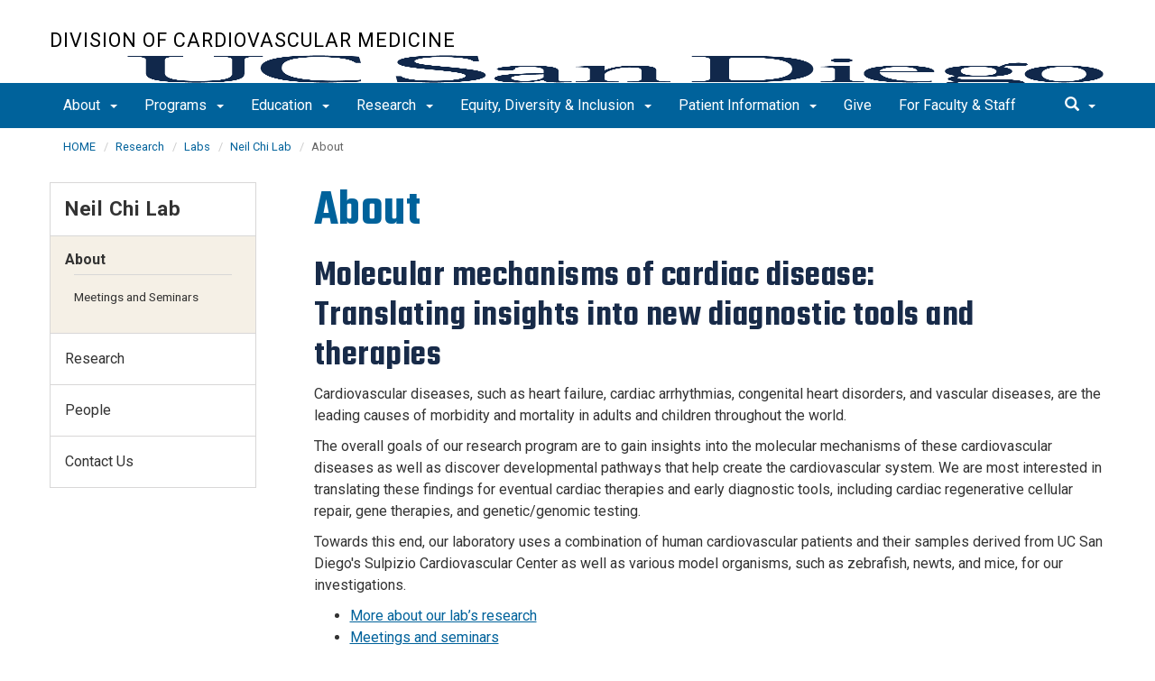

--- FILE ---
content_type: text/html; charset=UTF-8
request_url: https://cardiology.ucsd.edu/research/labs/chi/about/index.html
body_size: 44616
content:
<!DOCTYPE html>
<html xmlns="http://www.w3.org/1999/xhtml" class="no-js" lang="en-US">
	<head>
		



 



    <meta charset="utf-8"/>
    <meta content="IE=edge" http-equiv="X-UA-Compatible"/>
    <meta content="initial-scale=1.0" name="viewport"/>
    <meta content="7MiYjX2ZghMOWvtKRWlar--c6mD2ose5EcbQFQ6szFA" name="google-site-verification"/>
    
    <title>About - Chi Lab</title>
    <meta content="University of California, San Diego" name="ORGANIZATION"/>
    <meta content="index,follow,noarchive" name="robots"/>
    <meta content="Cardiovascular-Medicine" name="SITE"/>
    <meta content="About - Chi Lab" name="PAGETITLE"/>
    <meta content="At the Chi Lab, the overall goals of our research program are to gain insights into the molecular mechanisms of cardiovascular diseases (such as heart failure, cardiac arrhythmias, congenital heart disorders, and vascular diseases) as well as discover developmental pathways that help create the cardiovascular system." name="DESCRIPTION"/>
    <meta content="448987250aaf69f5103b3b8b05b913b7" name="id"/>

   
    


    

		








 




<link href="//cdn.ucsd.edu/cms/decorator-5/styles/bootstrap.min.css" rel="stylesheet"/>
<link href="//cdn.ucsd.edu/cms/decorator-5/styles/base.min.css" rel="stylesheet"/>


        
    



<!-- Site-specific CSS files -->
    
    
    
<!-- Other CSS files -->
<!--[if lt IE 9]>
<link rel="stylesheet" href="https://cdn.ucsd.edu/cms/decorator-5/styles/ie-support.css" />
<![endif]-->

<!-- Other JS files -->


<script src="https://cdn.ucsd.edu/cms/decorator-5/scripts/modernizr.min.js"></script>


        
    
    


<!-- Site-specific javascript files -->


    

<!--[if lt IE 9]>
<script src="https://cdn.ucsd.edu/cms/decorator-5/scripts/respond.min.js"></script>
<link href="https://cdn.ucsd.edu/cms/decorator-5/scripts/cross-domain/respond-proxy.html" id="respond-proxy" rel="respond-proxy" />
<link href="/_resources/cross-domain/respond.proxy.gif" id="respond-redirect" rel="respond-redirect" />
<script src="/_resources/cross-domain/respond.proxy.js"></script>
<![endif]-->


	</head>
	<body>
	    
		<header class="layout-header">
			<a class="sr-only skip-to-main" href="#main-content">Skip to main content</a>
			<div id="uc-emergency"></div>
			<!-- title section -->
			<section aria-label="Site Name" class="layout-title">
				<div class="layout-container container">
					




<a class="title-header title-header-large" href="/">
            Division of Cardiovascular Medicine 
    </a>
    
<a class="title-header title-header-short" href="/">
            Division of Cardiovascular Medicine 
    </a>

        
    
    <a class="cms-school-logo " href="https://medschool.ucsd.edu/">
        <img alt="UC San Diego School of Medicine logo" src="https://cdn.ucsd.edu/cms/decorator-5/img/logos/blue-gold/ucsdlogo-som-bluegold.png"/>
        <span>UC San Diego School of Medicine</span>
    </a>
    
    
    <script>
        function switchMobileLogo () {
            var somLogo = document.getElementsByClassName("cms-school-logo");
            if(somLogo.length > 0) {
              var imgNeeded = document.getElementsByClassName("header-logo")[0];
              imgNeeded.src = "https://cdn.ucsd.edu/cms/decorator-5/img/logos/white/ucsdlogo-som-white.png";
              imgNeeded.alt = "UC San Diego School of Medicine logo"
            }
        }
        
        document.addEventListener("DOMContentLoaded", function() {
          switchMobileLogo();
        });
    </script>
    



				</div>
			</section>
		</header>
		
		<div class="navmenu navmenu-default navmenu-fixed-left offcanvas" style="">
		






<ul class="nav navbar-nav navbar-right msearch">
		    <li>
			    <div class="search">
		            <button aria-label="search" class="search-toggle btn-default">
		                <span class="glyphicon glyphicon-search"></span> <span class="caret"></span>
		            </button>

		            <div class="search-content" id="search-m">

                        <form action="/search/index.html" method="get">
                            <label for="search-scope" style="display:none;">Search</label>
                            <select class="search-scope" id="search-scope-m" name="search-scope">
                                                                    <option selected="selected" value="cardiovascular-medicine">This Site</option>
                                                                <option value="default_collection">All UCSD Sites</option>
                                <option value="faculty-staff">Faculty/Staff</option>
                            </select>
                        
                            <div class="input-group">
                                <label for="q-m" style="display:none;">Search Term</label>
                                <input autofocus="autofocus" class="form-control search-term" id="q-m" name="search-term-m" placeholder="Search..." type="search"/>
                            </div>
                            <input class="sr-only" type="submit" value="Submit"/>
                        </form>

                    </div>
        </div>
    </li>
</ul>










  
<button aria-controls="navbar" class="navbar-toggle sr-only" data-canvas="body" data-target=".navmenu" data-toggle="offcanvas" type="button">Close Nav</button>

<ul class="nav navmenu-nav">
                       
                                                                                 
                                                             
                                                                                                                                                   
                                                                                                                                                   
                                                                                                                                                   
                                                                                                                                                   
                                                                                                                                        
                                 
                 
          
          <li class="dropdown open "><a href="../../../../about/index.html">About <span class="caret"></span>          </a>
                   
                                                                                  <ul class="dropdown-menu navmenu-nav">
                                                             <li><a href="../../../../about/leadership.html">Leadership</a></li>
                                                                                                                                                   <li><a href="../../../../about/faculty.html">Faculty</a></li>
                                                                                                                                                   <li><a href="../../../../about/fellows.html">Fellows</a></li>
                                                                                                                                                   <li><a href="../../../../about/advanced-practice-providers.html">Advanced Practice Providers</a></li>
                                                                                                                                                   <li><a href="../../../../about/contact.html">Contact Us / Admin Staff</a></li>
                                                                                                                               </ul>
       
                             </li>
                                
                                                                                 
                                                             
                                                                                                                                                   
                                                                                                                                                   
                                                                                                                                                   
                                                                                                                                                   
                                                                                                                                                   
                                                                                                                                                   
                                 
                                 
                 
          
          <li class="dropdown open "><a href="../../../../programs/index.html">Programs <span class="caret"></span>          </a>
                   
                                                                                  <ul class="dropdown-menu navmenu-nav">
                                                             <li><a href="../../../../programs/interventional-cardiology/index.html">Interventional Cardiology</a></li>
                                                                                                                                                   <li><a href="../../../../programs/advanced-heart-failure/index.html">Advanced Heart Failure</a></li>
                                                                                                                                                   <li><a href="../../../../programs/electrophysiology/index.html">Electrophysiology</a></li>
                                                                                                                                                   <li><a href="../../../../programs/preventive-cardiology/index.html">Preventive Cardiology</a></li>
                                                                                                                                                   <li><a href="../../../../programs/advanced-cardiac-imaging/index.html">Advanced Cardiac Imaging</a></li>
                                                                                                                                                   <li><a href="../../../../programs/adult-congenital-heart-disease/index.html">Adult Congenital Heart Disease</a></li>
                                                                                                                                                   <li><a href="../../../../programs/general-clinical-cardiology/index.html">General Clinical Cardiology</a></li>
                        </ul>
       
                             </li>
                                
                                                                                          
                                                                                                                                                           
                                                                                                                                                   
                                                                                                                                                   
                                                                                                                                                   
                                 
                                 
                 
          
          <li class="dropdown open "><a href="../../../../education/index.html">Education <span class="caret"></span>          </a>
                   
                                                                                           <ul class="dropdown-menu navmenu-nav">
                                                                                                                                                           <li><a href="../../../../education/conferences/index.html">Conferences</a></li>
                                                                                                                                                   <li><a href="../../../../education/fellowships/index.html">Fellowships</a></li>
                                                                                                                                                   <li><a href="../../../../education/grand-rounds.html">Grand Rounds</a></li>
                                                                                                                                                   <li><a href="../../../../education/research-day.html">Research Day</a></li>
                        </ul>
       
                             </li>
                                
                                                                                 
                                                             
                                                                                                                                                                                                                                                          
                                 
                                 
                 
          
          <li class="dropdown open "><a href="../../../index.html">Research <span class="caret"></span>          </a>
                   
                                                                                  <ul class="dropdown-menu navmenu-nav">
                                                             <li><a href="../../index.html">Labs</a></li>
                                                                                                                                                                                                                                                          <li><a href="../../../featured-publications.html">Featured Publications</a></li>
                        </ul>
       
                             </li>
                                
                                                                                 
                                                             
                                                                                                                                                   
                                                                                                                                        
                                 
                 
          
          <li class="dropdown open "><a href="../../../../edi/index.html">Equity, Diversity &amp; Inclusion <span class="caret"></span>          </a>
                   
                                                                                  <ul class="dropdown-menu navmenu-nav">
                                                             <li><a href="https://cardiology.ucsd.edu/edi/index.html">Cardiology EDI</a></li>
                                                                                                                                                   <li><a href="https://med.ucsd.edu/edi/index.html">Department of Medicine JEDI</a></li>
                                                                                                                               </ul>
       
                             </li>
                                
                                                                                 
                                                             
                                                                                                                                                   
                                                                                                                                        
                                 
                 
          
          <li class="dropdown open "><a href="../../../../patient-information/index.html">Patient Information <span class="caret"></span>          </a>
                   
                                                                                  <ul class="dropdown-menu navmenu-nav">
                                                             <li><a href="../../../../patient-information/treatment-programs.html">Treatment Programs</a></li>
                                                                                                                                                   <li><a href="../../../../patient-information/locations.html">Locations</a></li>
                                                                                                                               </ul>
       
                             </li>
                                
                    
                
        <li class=""><a href="../../../../give/index.html">Give</a>
          
                   
                </li>
                                
                                                                                                                                                                                    
                
        <li class=""><a href="https://med.ucsd.edu/faculty-staff/index.html">For Faculty &amp; Staff</a>
          
                   
                                                                                                                                                                                </li>
         </ul>

		</div>
		
		<nav class="navbar navbar-default navbar-static-top">
			<div class="container">
			    
                <div class="navbar-header">
        			<button aria-controls="navbar" aria-expanded="false" class="navbar-toggle" data-canvas="body" data-target=".navmenu" data-toggle="offcanvas" type="button">
          			    <span class="sr-only">Toggle navigation</span>
    
          					<div class="col-sm-1 mobile-nav-bars">
          				    <span class="icon-bar"></span>
          				    <span class="icon-bar"></span>
          				    <span class="icon-bar"></span>
             				</div>
              			<div class="col-sm-1 mobile-nav-icon">
                          MENU
          			    </div>
          			    
                    </button>
                    
                    <div class="col-sm-4 pull-right visible-xs-block">
                        <img alt="UC San Diego Logo" class="img-responsive header-logo" src="https://cdn.ucsd.edu/cms/decorator-5/styles/img/ucsd-footer-logo-white.png"/>
                    </div>
                    
                </div>
                
                <div class="navbar-collapse collapse" id="navbar">
			    
    	            








<ul class="nav navbar-nav">
                       
                                                                                 
                                                             
                                                                                                                                                   
                                                                                                                                                   
                                                                                                                                                   
                                                                                                                                                   
                                                                                                                                        
                                 
                 
          
          <li class="dropdown "><a aria-expanded="false" class="dropdown-toggle" data-close-others="true" data-hover="dropdown" href="../../../../about/index.html">About <span class="caret"></span>          </a>
                   
                                                                                  <ul class="dropdown-menu">
                                                             <li><a href="../../../../about/leadership.html">Leadership</a></li>
                                                                                                                                                   <li><a href="../../../../about/faculty.html">Faculty</a></li>
                                                                                                                                                   <li><a href="../../../../about/fellows.html">Fellows</a></li>
                                                                                                                                                   <li><a href="../../../../about/advanced-practice-providers.html">Advanced Practice Providers</a></li>
                                                                                                                                                   <li><a href="../../../../about/contact.html">Contact Us / Admin Staff</a></li>
                                                                                                                               </ul>
       
                             </li>
                                
                                                                                 
                                                             
                                                                                                                                                   
                                                                                                                                                   
                                                                                                                                                   
                                                                                                                                                   
                                                                                                                                                   
                                                                                                                                                   
                                 
                                 
                 
          
          <li class="dropdown "><a aria-expanded="false" class="dropdown-toggle" data-close-others="true" data-hover="dropdown" href="../../../../programs/index.html">Programs <span class="caret"></span>          </a>
                   
                                                                                  <ul class="dropdown-menu">
                                                             <li><a href="../../../../programs/interventional-cardiology/index.html">Interventional Cardiology</a></li>
                                                                                                                                                   <li><a href="../../../../programs/advanced-heart-failure/index.html">Advanced Heart Failure</a></li>
                                                                                                                                                   <li><a href="../../../../programs/electrophysiology/index.html">Electrophysiology</a></li>
                                                                                                                                                   <li><a href="../../../../programs/preventive-cardiology/index.html">Preventive Cardiology</a></li>
                                                                                                                                                   <li><a href="../../../../programs/advanced-cardiac-imaging/index.html">Advanced Cardiac Imaging</a></li>
                                                                                                                                                   <li><a href="../../../../programs/adult-congenital-heart-disease/index.html">Adult Congenital Heart Disease</a></li>
                                                                                                                                                   <li><a href="../../../../programs/general-clinical-cardiology/index.html">General Clinical Cardiology</a></li>
                        </ul>
       
                             </li>
                                
                                                                                          
                                                                                                                                                           
                                                                                                                                                   
                                                                                                                                                   
                                                                                                                                                   
                                 
                                 
                 
          
          <li class="dropdown "><a aria-expanded="false" class="dropdown-toggle" data-close-others="true" data-hover="dropdown" href="../../../../education/index.html">Education <span class="caret"></span>          </a>
                   
                                                                                           <ul class="dropdown-menu">
                                                                                                                                                           <li><a href="../../../../education/conferences/index.html">Conferences</a></li>
                                                                                                                                                   <li><a href="../../../../education/fellowships/index.html">Fellowships</a></li>
                                                                                                                                                   <li><a href="../../../../education/grand-rounds.html">Grand Rounds</a></li>
                                                                                                                                                   <li><a href="../../../../education/research-day.html">Research Day</a></li>
                        </ul>
       
                             </li>
                                
                                                                                 
                                                             
                                                                                                                                                                                                                                                          
                                 
                                 
                 
          
          <li class="dropdown "><a aria-expanded="false" class="dropdown-toggle" data-close-others="true" data-hover="dropdown" href="../../../index.html">Research <span class="caret"></span>          </a>
                   
                                                                                  <ul class="dropdown-menu">
                                                             <li><a href="../../index.html">Labs</a></li>
                                                                                                                                                                                                                                                          <li><a href="../../../featured-publications.html">Featured Publications</a></li>
                        </ul>
       
                             </li>
                                
                                                                                 
                                                             
                                                                                                                                                   
                                                                                                                                        
                                 
                 
          
          <li class="dropdown "><a aria-expanded="false" class="dropdown-toggle" data-close-others="true" data-hover="dropdown" href="../../../../edi/index.html">Equity, Diversity &amp; Inclusion <span class="caret"></span>          </a>
                   
                                                                                  <ul class="dropdown-menu">
                                                             <li><a href="https://cardiology.ucsd.edu/edi/index.html">Cardiology EDI</a></li>
                                                                                                                                                   <li><a href="https://med.ucsd.edu/edi/index.html">Department of Medicine JEDI</a></li>
                                                                                                                               </ul>
       
                             </li>
                                
                                                                                 
                                                             
                                                                                                                                                   
                                                                                                                                        
                                 
                 
          
          <li class="dropdown "><a aria-expanded="false" class="dropdown-toggle" data-close-others="true" data-hover="dropdown" href="../../../../patient-information/index.html">Patient Information <span class="caret"></span>          </a>
                   
                                                                                  <ul class="dropdown-menu">
                                                             <li><a href="../../../../patient-information/treatment-programs.html">Treatment Programs</a></li>
                                                                                                                                                   <li><a href="../../../../patient-information/locations.html">Locations</a></li>
                                                                                                                               </ul>
       
                             </li>
                                
                    
                
        <li class=""><a href="../../../../give/index.html">Give</a>
          
                   
                </li>
                                
                                                                                                                                                                                    
                
        <li class=""><a href="https://med.ucsd.edu/faculty-staff/index.html">For Faculty &amp; Staff</a>
          
                   
                                                                                                                                                                                </li>
         </ul>

    	            
    	            <div class="btn-nav"></div>
    		
    				





<ul class="nav navbar-nav navbar-right">
		    <li>
			    <div class="search">
		            <button aria-label="search" class="search-toggle btn-default">
		                <span class="glyphicon glyphicon-search"></span> <span class="caret"></span>
		            </button>

		            <div class="search-content" id="search">

                        <form action="/search/index.html" id="cse-search-box" method="get">
                            <label class="sr-only" for="search-scope">Search Scope</label>
                            <select class="search-scope" id="search-scope" name="search-scope">
                                                                    <option selected="selected" value="cardiovascular-medicine">This Site</option>
                                                                <option value="default_collection">All UCSD Sites</option>
                                <option value="faculty-staff">Faculty/Staff</option>
                            </select>
                        
                            <div class="input-group">
                                <label for="q" id="search-term-label" style="display:none;">Search Term</label>
                                <input autofocus="autofocus" class="form-control search-term" id="q" name="search-term" placeholder="Search..." type="search"/>
                            </div>
                            <input class="sr-only" type="submit" value="Submit"/>
                        </form>

                    </div>
        </div>
    </li>
</ul>



				
				</div><!--end nav collapse -->

			</div>
		</nav>
		<main class="layout-main" id="main-content">
		    










			<div class="container">
			    <div class="row">
				    

<div class="container">
    <div class="row">
        <ol aria-label="Breadcrumb" class="breadcrumb breadcrumbs-list">
        
                                                    
                                    
                        
                                    
                                   <li><a href="../../../../index.html">HOME</a></li>
                                
                                                        
                                    
                        
                                    
                                   <li><a href="../../../index.html">Research</a></li>
                                
                                                        
                                    
                        
                                    
                                   <li><a href="../../index.html">Labs</a></li>
                                
                                                        
                                    
                        
                                    
                                   <li><a href="../index.html">Neil Chi Lab</a></li>
                                
                                                        
                                    
                        
                                                                            
                                        <li aria-current="page">About</li>
                                        
                                            
        </ol>
    </div>
</div>
				</div>
			</div>
			<div class="container">
			    <div class="row">
				    








<!-- display the main content -->
<section aria-label="Main Content" class="col-xs-12 col-md-9 main-section pull-right">
                        

        
    

                            <h1>About</h1>
<h2>Molecular mechanisms of cardiac disease:<br/>Translating insights into new diagnostic tools and therapies</h2>
<p>Cardiovascular diseases, such as heart failure, cardiac arrhythmias, congenital heart disorders, and vascular diseases, are the leading causes of morbidity and mortality in adults and children throughout the world.</p>
<p>The overall goals of our research program are to gain insights into the molecular mechanisms of these cardiovascular diseases as well as discover developmental pathways that help create the cardiovascular system. We are most interested in translating these findings for eventual cardiac therapies and early diagnostic tools, including cardiac regenerative cellular repair, gene therapies, and genetic/genomic testing.</p>
<p>Towards this end, our laboratory uses a combination of human cardiovascular patients and their samples derived from UC San Diego's Sulpizio Cardiovascular Center as well as various model organisms, such as zebrafish, newts, and mice, for our investigations.</p>
<ul>
<li><a href="../research/index.html">More about our lab&#8217;s research</a></li>
<li><a href="meetings-seminars.html">Meetings and seminars</a></li>
</ul>
                    </section>
				    


 



















<section aria-label="Sidebar" class="col-xs-12 col-md-3 sidebar-section" role="complementary">
                <figure aria-label="Logo" id="site-logo" role="complementary">
            <logo/>
        </figure>
    
                            <article aria-label="Sidebar Nav" class="main-content-nav" role="navigation">
                                                                                                                            
                    
                                                                            
        
            <h2>
                                    <a href="../index.html">Neil Chi Lab</a>
                    </h2>
                    <ul class="navbar-list">
                                                                                                                                                                                                            
            
                                                                                                                                                                                                                                                                                                                                                                                                                        <li class="expanded active">
                                        About
                    
                                                                                                                                                                                                                                                                                                                                                                                                                                                                                                                                                                                                                                                     
                                                       
                                                                                            
                                                                                   
                                                                
                    
                                         <ul> 
                                                                                                                                                                                                                                                                                                                                                                                                                                                                                                                                                                                                                                                                                                                                                                                                          
                                
                                                                                                
                                                                        <li class="">
                    <a href="meetings-seminars.html">
                Meetings and Seminars
            </a>
            </li>

                                                                                                                                                                </ul>
                                     </li>
                                                                                                        
            
                                                                                                            <li class="collapsed">
                    <a href="../research/index.html">
                Research
            </a>
            </li>
                                                                                                                            
            
                                                                                                            <li class="collapsed">
                    <a href="../people/index.html">
                People
            </a>
            </li>
                                                                                                                            
            
                                                                    <li class="">
                    <a href="../contact.html">
                Contact Us
            </a>
            </li>
                                                                                    </ul>
                
                        </article>
            
            
                            <custom/>
                </section>
			    </div>
			</div>
		</main>
		<footer class="footer">
			





<div class="container">
    <div class="row">
        <div class="col-sm-8">
        <p>
        <span>UC San Diego 9500 Gilman Dr. La Jolla, CA 92093 (858) 534-2230</span>
        <br/>
        <span>
        Copyright © <span class="footer-copyright-year">2025</span> Regents of the University of California.
        All rights reserved.
        </span>
        </p>
            <ul class="footer-links">
                <li><a href="https://accessibility.ucsd.edu/report-a-concern/index.html">Accessibility</a></li>
                <li><a href="https://ucsd.edu/about/privacy-policy.html">Privacy Policy</a></li>
                <li><a href="https://ucsd.edu/about/terms-of-use.html">Terms of Use</a></li>
                <li>
                        <a href="mailto:medchair@health.ucsd.edu">Feedback</a>
            </li>
            </ul>
        </div>
        
        <div class="col-sm-4">
            <a href="https://ucsd.edu/"><img alt="UCSD homepage" class="img-responsive footer-logo" src="https://cdn.ucsd.edu/developer/decorator/5.0.2/img/ucsd-footer-logo-white.png"/></a>
        </div>
    </div>
</div>



<script src="https://cdn.ucsd.edu/cms/decorator-5/scripts/jquery.min.js"></script>
<script src="https://cdn.ucsd.edu/cms/decorator-5/scripts/bootstrap.min.js"></script>
<script src="https://www.ucsd.edu/common/_emergency-broadcast/message.js"></script>
<script src="https://cdn.ucsd.edu/cms/decorator-5/scripts/vendor.min.js"></script>
<script src="https://cdn.ucsd.edu/cms/decorator-5/scripts/base.min.js"></script>


        
    


<!-- Site-specific javascript files -->




                        




<script>
    $(document).ready(function() {
      $('.js-activated').dropdownHover().dropdown();
    });
  </script>

        
    <script src="https://cdn.ucsd.edu/cms/decorator-5/scripts/decorator.js" type="text/javascript"></script>
    
    <script type="text/javascript">
    (function($) {
        $(document).ready(function() {
            initCopyright();
        });
    })(jQuery);
    </script>
            <!-- Global site tag (gtag.js) - Google Analytics -->
<script async="" src="https://www.googletagmanager.com/gtag/js?id=G-Z57HY7H9ZF"></script>
<script>// <![CDATA[
window.dataLayer = window.dataLayer || [];
  function gtag(){dataLayer.push(arguments);}
  gtag('js', new Date());

  gtag('config', 'G-Z57HY7H9ZF', {'cookie_domain': 'cardiology.ucsd.edu'});
// ]]></script>
    
		</footer>
	</body>
</html>